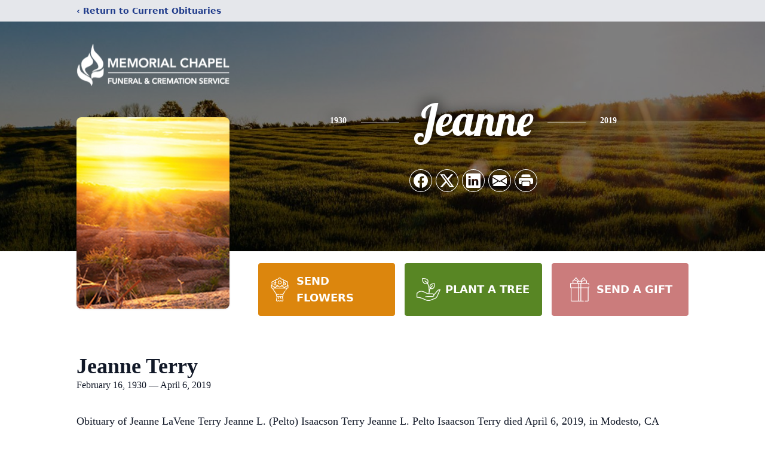

--- FILE ---
content_type: text/html; charset=utf-8
request_url: https://www.google.com/recaptcha/enterprise/anchor?ar=1&k=6LeUcdYhAAAAABngUzZvANA8Pi71xma10Ws73_jr&co=aHR0cHM6Ly93d3cubWVtb3JpYWxjaGFwZWwubmV0OjQ0Mw..&hl=en&type=image&v=PoyoqOPhxBO7pBk68S4YbpHZ&theme=light&size=invisible&badge=bottomright&anchor-ms=20000&execute-ms=30000&cb=jtgwe1rmcsmp
body_size: 48480
content:
<!DOCTYPE HTML><html dir="ltr" lang="en"><head><meta http-equiv="Content-Type" content="text/html; charset=UTF-8">
<meta http-equiv="X-UA-Compatible" content="IE=edge">
<title>reCAPTCHA</title>
<style type="text/css">
/* cyrillic-ext */
@font-face {
  font-family: 'Roboto';
  font-style: normal;
  font-weight: 400;
  font-stretch: 100%;
  src: url(//fonts.gstatic.com/s/roboto/v48/KFO7CnqEu92Fr1ME7kSn66aGLdTylUAMa3GUBHMdazTgWw.woff2) format('woff2');
  unicode-range: U+0460-052F, U+1C80-1C8A, U+20B4, U+2DE0-2DFF, U+A640-A69F, U+FE2E-FE2F;
}
/* cyrillic */
@font-face {
  font-family: 'Roboto';
  font-style: normal;
  font-weight: 400;
  font-stretch: 100%;
  src: url(//fonts.gstatic.com/s/roboto/v48/KFO7CnqEu92Fr1ME7kSn66aGLdTylUAMa3iUBHMdazTgWw.woff2) format('woff2');
  unicode-range: U+0301, U+0400-045F, U+0490-0491, U+04B0-04B1, U+2116;
}
/* greek-ext */
@font-face {
  font-family: 'Roboto';
  font-style: normal;
  font-weight: 400;
  font-stretch: 100%;
  src: url(//fonts.gstatic.com/s/roboto/v48/KFO7CnqEu92Fr1ME7kSn66aGLdTylUAMa3CUBHMdazTgWw.woff2) format('woff2');
  unicode-range: U+1F00-1FFF;
}
/* greek */
@font-face {
  font-family: 'Roboto';
  font-style: normal;
  font-weight: 400;
  font-stretch: 100%;
  src: url(//fonts.gstatic.com/s/roboto/v48/KFO7CnqEu92Fr1ME7kSn66aGLdTylUAMa3-UBHMdazTgWw.woff2) format('woff2');
  unicode-range: U+0370-0377, U+037A-037F, U+0384-038A, U+038C, U+038E-03A1, U+03A3-03FF;
}
/* math */
@font-face {
  font-family: 'Roboto';
  font-style: normal;
  font-weight: 400;
  font-stretch: 100%;
  src: url(//fonts.gstatic.com/s/roboto/v48/KFO7CnqEu92Fr1ME7kSn66aGLdTylUAMawCUBHMdazTgWw.woff2) format('woff2');
  unicode-range: U+0302-0303, U+0305, U+0307-0308, U+0310, U+0312, U+0315, U+031A, U+0326-0327, U+032C, U+032F-0330, U+0332-0333, U+0338, U+033A, U+0346, U+034D, U+0391-03A1, U+03A3-03A9, U+03B1-03C9, U+03D1, U+03D5-03D6, U+03F0-03F1, U+03F4-03F5, U+2016-2017, U+2034-2038, U+203C, U+2040, U+2043, U+2047, U+2050, U+2057, U+205F, U+2070-2071, U+2074-208E, U+2090-209C, U+20D0-20DC, U+20E1, U+20E5-20EF, U+2100-2112, U+2114-2115, U+2117-2121, U+2123-214F, U+2190, U+2192, U+2194-21AE, U+21B0-21E5, U+21F1-21F2, U+21F4-2211, U+2213-2214, U+2216-22FF, U+2308-230B, U+2310, U+2319, U+231C-2321, U+2336-237A, U+237C, U+2395, U+239B-23B7, U+23D0, U+23DC-23E1, U+2474-2475, U+25AF, U+25B3, U+25B7, U+25BD, U+25C1, U+25CA, U+25CC, U+25FB, U+266D-266F, U+27C0-27FF, U+2900-2AFF, U+2B0E-2B11, U+2B30-2B4C, U+2BFE, U+3030, U+FF5B, U+FF5D, U+1D400-1D7FF, U+1EE00-1EEFF;
}
/* symbols */
@font-face {
  font-family: 'Roboto';
  font-style: normal;
  font-weight: 400;
  font-stretch: 100%;
  src: url(//fonts.gstatic.com/s/roboto/v48/KFO7CnqEu92Fr1ME7kSn66aGLdTylUAMaxKUBHMdazTgWw.woff2) format('woff2');
  unicode-range: U+0001-000C, U+000E-001F, U+007F-009F, U+20DD-20E0, U+20E2-20E4, U+2150-218F, U+2190, U+2192, U+2194-2199, U+21AF, U+21E6-21F0, U+21F3, U+2218-2219, U+2299, U+22C4-22C6, U+2300-243F, U+2440-244A, U+2460-24FF, U+25A0-27BF, U+2800-28FF, U+2921-2922, U+2981, U+29BF, U+29EB, U+2B00-2BFF, U+4DC0-4DFF, U+FFF9-FFFB, U+10140-1018E, U+10190-1019C, U+101A0, U+101D0-101FD, U+102E0-102FB, U+10E60-10E7E, U+1D2C0-1D2D3, U+1D2E0-1D37F, U+1F000-1F0FF, U+1F100-1F1AD, U+1F1E6-1F1FF, U+1F30D-1F30F, U+1F315, U+1F31C, U+1F31E, U+1F320-1F32C, U+1F336, U+1F378, U+1F37D, U+1F382, U+1F393-1F39F, U+1F3A7-1F3A8, U+1F3AC-1F3AF, U+1F3C2, U+1F3C4-1F3C6, U+1F3CA-1F3CE, U+1F3D4-1F3E0, U+1F3ED, U+1F3F1-1F3F3, U+1F3F5-1F3F7, U+1F408, U+1F415, U+1F41F, U+1F426, U+1F43F, U+1F441-1F442, U+1F444, U+1F446-1F449, U+1F44C-1F44E, U+1F453, U+1F46A, U+1F47D, U+1F4A3, U+1F4B0, U+1F4B3, U+1F4B9, U+1F4BB, U+1F4BF, U+1F4C8-1F4CB, U+1F4D6, U+1F4DA, U+1F4DF, U+1F4E3-1F4E6, U+1F4EA-1F4ED, U+1F4F7, U+1F4F9-1F4FB, U+1F4FD-1F4FE, U+1F503, U+1F507-1F50B, U+1F50D, U+1F512-1F513, U+1F53E-1F54A, U+1F54F-1F5FA, U+1F610, U+1F650-1F67F, U+1F687, U+1F68D, U+1F691, U+1F694, U+1F698, U+1F6AD, U+1F6B2, U+1F6B9-1F6BA, U+1F6BC, U+1F6C6-1F6CF, U+1F6D3-1F6D7, U+1F6E0-1F6EA, U+1F6F0-1F6F3, U+1F6F7-1F6FC, U+1F700-1F7FF, U+1F800-1F80B, U+1F810-1F847, U+1F850-1F859, U+1F860-1F887, U+1F890-1F8AD, U+1F8B0-1F8BB, U+1F8C0-1F8C1, U+1F900-1F90B, U+1F93B, U+1F946, U+1F984, U+1F996, U+1F9E9, U+1FA00-1FA6F, U+1FA70-1FA7C, U+1FA80-1FA89, U+1FA8F-1FAC6, U+1FACE-1FADC, U+1FADF-1FAE9, U+1FAF0-1FAF8, U+1FB00-1FBFF;
}
/* vietnamese */
@font-face {
  font-family: 'Roboto';
  font-style: normal;
  font-weight: 400;
  font-stretch: 100%;
  src: url(//fonts.gstatic.com/s/roboto/v48/KFO7CnqEu92Fr1ME7kSn66aGLdTylUAMa3OUBHMdazTgWw.woff2) format('woff2');
  unicode-range: U+0102-0103, U+0110-0111, U+0128-0129, U+0168-0169, U+01A0-01A1, U+01AF-01B0, U+0300-0301, U+0303-0304, U+0308-0309, U+0323, U+0329, U+1EA0-1EF9, U+20AB;
}
/* latin-ext */
@font-face {
  font-family: 'Roboto';
  font-style: normal;
  font-weight: 400;
  font-stretch: 100%;
  src: url(//fonts.gstatic.com/s/roboto/v48/KFO7CnqEu92Fr1ME7kSn66aGLdTylUAMa3KUBHMdazTgWw.woff2) format('woff2');
  unicode-range: U+0100-02BA, U+02BD-02C5, U+02C7-02CC, U+02CE-02D7, U+02DD-02FF, U+0304, U+0308, U+0329, U+1D00-1DBF, U+1E00-1E9F, U+1EF2-1EFF, U+2020, U+20A0-20AB, U+20AD-20C0, U+2113, U+2C60-2C7F, U+A720-A7FF;
}
/* latin */
@font-face {
  font-family: 'Roboto';
  font-style: normal;
  font-weight: 400;
  font-stretch: 100%;
  src: url(//fonts.gstatic.com/s/roboto/v48/KFO7CnqEu92Fr1ME7kSn66aGLdTylUAMa3yUBHMdazQ.woff2) format('woff2');
  unicode-range: U+0000-00FF, U+0131, U+0152-0153, U+02BB-02BC, U+02C6, U+02DA, U+02DC, U+0304, U+0308, U+0329, U+2000-206F, U+20AC, U+2122, U+2191, U+2193, U+2212, U+2215, U+FEFF, U+FFFD;
}
/* cyrillic-ext */
@font-face {
  font-family: 'Roboto';
  font-style: normal;
  font-weight: 500;
  font-stretch: 100%;
  src: url(//fonts.gstatic.com/s/roboto/v48/KFO7CnqEu92Fr1ME7kSn66aGLdTylUAMa3GUBHMdazTgWw.woff2) format('woff2');
  unicode-range: U+0460-052F, U+1C80-1C8A, U+20B4, U+2DE0-2DFF, U+A640-A69F, U+FE2E-FE2F;
}
/* cyrillic */
@font-face {
  font-family: 'Roboto';
  font-style: normal;
  font-weight: 500;
  font-stretch: 100%;
  src: url(//fonts.gstatic.com/s/roboto/v48/KFO7CnqEu92Fr1ME7kSn66aGLdTylUAMa3iUBHMdazTgWw.woff2) format('woff2');
  unicode-range: U+0301, U+0400-045F, U+0490-0491, U+04B0-04B1, U+2116;
}
/* greek-ext */
@font-face {
  font-family: 'Roboto';
  font-style: normal;
  font-weight: 500;
  font-stretch: 100%;
  src: url(//fonts.gstatic.com/s/roboto/v48/KFO7CnqEu92Fr1ME7kSn66aGLdTylUAMa3CUBHMdazTgWw.woff2) format('woff2');
  unicode-range: U+1F00-1FFF;
}
/* greek */
@font-face {
  font-family: 'Roboto';
  font-style: normal;
  font-weight: 500;
  font-stretch: 100%;
  src: url(//fonts.gstatic.com/s/roboto/v48/KFO7CnqEu92Fr1ME7kSn66aGLdTylUAMa3-UBHMdazTgWw.woff2) format('woff2');
  unicode-range: U+0370-0377, U+037A-037F, U+0384-038A, U+038C, U+038E-03A1, U+03A3-03FF;
}
/* math */
@font-face {
  font-family: 'Roboto';
  font-style: normal;
  font-weight: 500;
  font-stretch: 100%;
  src: url(//fonts.gstatic.com/s/roboto/v48/KFO7CnqEu92Fr1ME7kSn66aGLdTylUAMawCUBHMdazTgWw.woff2) format('woff2');
  unicode-range: U+0302-0303, U+0305, U+0307-0308, U+0310, U+0312, U+0315, U+031A, U+0326-0327, U+032C, U+032F-0330, U+0332-0333, U+0338, U+033A, U+0346, U+034D, U+0391-03A1, U+03A3-03A9, U+03B1-03C9, U+03D1, U+03D5-03D6, U+03F0-03F1, U+03F4-03F5, U+2016-2017, U+2034-2038, U+203C, U+2040, U+2043, U+2047, U+2050, U+2057, U+205F, U+2070-2071, U+2074-208E, U+2090-209C, U+20D0-20DC, U+20E1, U+20E5-20EF, U+2100-2112, U+2114-2115, U+2117-2121, U+2123-214F, U+2190, U+2192, U+2194-21AE, U+21B0-21E5, U+21F1-21F2, U+21F4-2211, U+2213-2214, U+2216-22FF, U+2308-230B, U+2310, U+2319, U+231C-2321, U+2336-237A, U+237C, U+2395, U+239B-23B7, U+23D0, U+23DC-23E1, U+2474-2475, U+25AF, U+25B3, U+25B7, U+25BD, U+25C1, U+25CA, U+25CC, U+25FB, U+266D-266F, U+27C0-27FF, U+2900-2AFF, U+2B0E-2B11, U+2B30-2B4C, U+2BFE, U+3030, U+FF5B, U+FF5D, U+1D400-1D7FF, U+1EE00-1EEFF;
}
/* symbols */
@font-face {
  font-family: 'Roboto';
  font-style: normal;
  font-weight: 500;
  font-stretch: 100%;
  src: url(//fonts.gstatic.com/s/roboto/v48/KFO7CnqEu92Fr1ME7kSn66aGLdTylUAMaxKUBHMdazTgWw.woff2) format('woff2');
  unicode-range: U+0001-000C, U+000E-001F, U+007F-009F, U+20DD-20E0, U+20E2-20E4, U+2150-218F, U+2190, U+2192, U+2194-2199, U+21AF, U+21E6-21F0, U+21F3, U+2218-2219, U+2299, U+22C4-22C6, U+2300-243F, U+2440-244A, U+2460-24FF, U+25A0-27BF, U+2800-28FF, U+2921-2922, U+2981, U+29BF, U+29EB, U+2B00-2BFF, U+4DC0-4DFF, U+FFF9-FFFB, U+10140-1018E, U+10190-1019C, U+101A0, U+101D0-101FD, U+102E0-102FB, U+10E60-10E7E, U+1D2C0-1D2D3, U+1D2E0-1D37F, U+1F000-1F0FF, U+1F100-1F1AD, U+1F1E6-1F1FF, U+1F30D-1F30F, U+1F315, U+1F31C, U+1F31E, U+1F320-1F32C, U+1F336, U+1F378, U+1F37D, U+1F382, U+1F393-1F39F, U+1F3A7-1F3A8, U+1F3AC-1F3AF, U+1F3C2, U+1F3C4-1F3C6, U+1F3CA-1F3CE, U+1F3D4-1F3E0, U+1F3ED, U+1F3F1-1F3F3, U+1F3F5-1F3F7, U+1F408, U+1F415, U+1F41F, U+1F426, U+1F43F, U+1F441-1F442, U+1F444, U+1F446-1F449, U+1F44C-1F44E, U+1F453, U+1F46A, U+1F47D, U+1F4A3, U+1F4B0, U+1F4B3, U+1F4B9, U+1F4BB, U+1F4BF, U+1F4C8-1F4CB, U+1F4D6, U+1F4DA, U+1F4DF, U+1F4E3-1F4E6, U+1F4EA-1F4ED, U+1F4F7, U+1F4F9-1F4FB, U+1F4FD-1F4FE, U+1F503, U+1F507-1F50B, U+1F50D, U+1F512-1F513, U+1F53E-1F54A, U+1F54F-1F5FA, U+1F610, U+1F650-1F67F, U+1F687, U+1F68D, U+1F691, U+1F694, U+1F698, U+1F6AD, U+1F6B2, U+1F6B9-1F6BA, U+1F6BC, U+1F6C6-1F6CF, U+1F6D3-1F6D7, U+1F6E0-1F6EA, U+1F6F0-1F6F3, U+1F6F7-1F6FC, U+1F700-1F7FF, U+1F800-1F80B, U+1F810-1F847, U+1F850-1F859, U+1F860-1F887, U+1F890-1F8AD, U+1F8B0-1F8BB, U+1F8C0-1F8C1, U+1F900-1F90B, U+1F93B, U+1F946, U+1F984, U+1F996, U+1F9E9, U+1FA00-1FA6F, U+1FA70-1FA7C, U+1FA80-1FA89, U+1FA8F-1FAC6, U+1FACE-1FADC, U+1FADF-1FAE9, U+1FAF0-1FAF8, U+1FB00-1FBFF;
}
/* vietnamese */
@font-face {
  font-family: 'Roboto';
  font-style: normal;
  font-weight: 500;
  font-stretch: 100%;
  src: url(//fonts.gstatic.com/s/roboto/v48/KFO7CnqEu92Fr1ME7kSn66aGLdTylUAMa3OUBHMdazTgWw.woff2) format('woff2');
  unicode-range: U+0102-0103, U+0110-0111, U+0128-0129, U+0168-0169, U+01A0-01A1, U+01AF-01B0, U+0300-0301, U+0303-0304, U+0308-0309, U+0323, U+0329, U+1EA0-1EF9, U+20AB;
}
/* latin-ext */
@font-face {
  font-family: 'Roboto';
  font-style: normal;
  font-weight: 500;
  font-stretch: 100%;
  src: url(//fonts.gstatic.com/s/roboto/v48/KFO7CnqEu92Fr1ME7kSn66aGLdTylUAMa3KUBHMdazTgWw.woff2) format('woff2');
  unicode-range: U+0100-02BA, U+02BD-02C5, U+02C7-02CC, U+02CE-02D7, U+02DD-02FF, U+0304, U+0308, U+0329, U+1D00-1DBF, U+1E00-1E9F, U+1EF2-1EFF, U+2020, U+20A0-20AB, U+20AD-20C0, U+2113, U+2C60-2C7F, U+A720-A7FF;
}
/* latin */
@font-face {
  font-family: 'Roboto';
  font-style: normal;
  font-weight: 500;
  font-stretch: 100%;
  src: url(//fonts.gstatic.com/s/roboto/v48/KFO7CnqEu92Fr1ME7kSn66aGLdTylUAMa3yUBHMdazQ.woff2) format('woff2');
  unicode-range: U+0000-00FF, U+0131, U+0152-0153, U+02BB-02BC, U+02C6, U+02DA, U+02DC, U+0304, U+0308, U+0329, U+2000-206F, U+20AC, U+2122, U+2191, U+2193, U+2212, U+2215, U+FEFF, U+FFFD;
}
/* cyrillic-ext */
@font-face {
  font-family: 'Roboto';
  font-style: normal;
  font-weight: 900;
  font-stretch: 100%;
  src: url(//fonts.gstatic.com/s/roboto/v48/KFO7CnqEu92Fr1ME7kSn66aGLdTylUAMa3GUBHMdazTgWw.woff2) format('woff2');
  unicode-range: U+0460-052F, U+1C80-1C8A, U+20B4, U+2DE0-2DFF, U+A640-A69F, U+FE2E-FE2F;
}
/* cyrillic */
@font-face {
  font-family: 'Roboto';
  font-style: normal;
  font-weight: 900;
  font-stretch: 100%;
  src: url(//fonts.gstatic.com/s/roboto/v48/KFO7CnqEu92Fr1ME7kSn66aGLdTylUAMa3iUBHMdazTgWw.woff2) format('woff2');
  unicode-range: U+0301, U+0400-045F, U+0490-0491, U+04B0-04B1, U+2116;
}
/* greek-ext */
@font-face {
  font-family: 'Roboto';
  font-style: normal;
  font-weight: 900;
  font-stretch: 100%;
  src: url(//fonts.gstatic.com/s/roboto/v48/KFO7CnqEu92Fr1ME7kSn66aGLdTylUAMa3CUBHMdazTgWw.woff2) format('woff2');
  unicode-range: U+1F00-1FFF;
}
/* greek */
@font-face {
  font-family: 'Roboto';
  font-style: normal;
  font-weight: 900;
  font-stretch: 100%;
  src: url(//fonts.gstatic.com/s/roboto/v48/KFO7CnqEu92Fr1ME7kSn66aGLdTylUAMa3-UBHMdazTgWw.woff2) format('woff2');
  unicode-range: U+0370-0377, U+037A-037F, U+0384-038A, U+038C, U+038E-03A1, U+03A3-03FF;
}
/* math */
@font-face {
  font-family: 'Roboto';
  font-style: normal;
  font-weight: 900;
  font-stretch: 100%;
  src: url(//fonts.gstatic.com/s/roboto/v48/KFO7CnqEu92Fr1ME7kSn66aGLdTylUAMawCUBHMdazTgWw.woff2) format('woff2');
  unicode-range: U+0302-0303, U+0305, U+0307-0308, U+0310, U+0312, U+0315, U+031A, U+0326-0327, U+032C, U+032F-0330, U+0332-0333, U+0338, U+033A, U+0346, U+034D, U+0391-03A1, U+03A3-03A9, U+03B1-03C9, U+03D1, U+03D5-03D6, U+03F0-03F1, U+03F4-03F5, U+2016-2017, U+2034-2038, U+203C, U+2040, U+2043, U+2047, U+2050, U+2057, U+205F, U+2070-2071, U+2074-208E, U+2090-209C, U+20D0-20DC, U+20E1, U+20E5-20EF, U+2100-2112, U+2114-2115, U+2117-2121, U+2123-214F, U+2190, U+2192, U+2194-21AE, U+21B0-21E5, U+21F1-21F2, U+21F4-2211, U+2213-2214, U+2216-22FF, U+2308-230B, U+2310, U+2319, U+231C-2321, U+2336-237A, U+237C, U+2395, U+239B-23B7, U+23D0, U+23DC-23E1, U+2474-2475, U+25AF, U+25B3, U+25B7, U+25BD, U+25C1, U+25CA, U+25CC, U+25FB, U+266D-266F, U+27C0-27FF, U+2900-2AFF, U+2B0E-2B11, U+2B30-2B4C, U+2BFE, U+3030, U+FF5B, U+FF5D, U+1D400-1D7FF, U+1EE00-1EEFF;
}
/* symbols */
@font-face {
  font-family: 'Roboto';
  font-style: normal;
  font-weight: 900;
  font-stretch: 100%;
  src: url(//fonts.gstatic.com/s/roboto/v48/KFO7CnqEu92Fr1ME7kSn66aGLdTylUAMaxKUBHMdazTgWw.woff2) format('woff2');
  unicode-range: U+0001-000C, U+000E-001F, U+007F-009F, U+20DD-20E0, U+20E2-20E4, U+2150-218F, U+2190, U+2192, U+2194-2199, U+21AF, U+21E6-21F0, U+21F3, U+2218-2219, U+2299, U+22C4-22C6, U+2300-243F, U+2440-244A, U+2460-24FF, U+25A0-27BF, U+2800-28FF, U+2921-2922, U+2981, U+29BF, U+29EB, U+2B00-2BFF, U+4DC0-4DFF, U+FFF9-FFFB, U+10140-1018E, U+10190-1019C, U+101A0, U+101D0-101FD, U+102E0-102FB, U+10E60-10E7E, U+1D2C0-1D2D3, U+1D2E0-1D37F, U+1F000-1F0FF, U+1F100-1F1AD, U+1F1E6-1F1FF, U+1F30D-1F30F, U+1F315, U+1F31C, U+1F31E, U+1F320-1F32C, U+1F336, U+1F378, U+1F37D, U+1F382, U+1F393-1F39F, U+1F3A7-1F3A8, U+1F3AC-1F3AF, U+1F3C2, U+1F3C4-1F3C6, U+1F3CA-1F3CE, U+1F3D4-1F3E0, U+1F3ED, U+1F3F1-1F3F3, U+1F3F5-1F3F7, U+1F408, U+1F415, U+1F41F, U+1F426, U+1F43F, U+1F441-1F442, U+1F444, U+1F446-1F449, U+1F44C-1F44E, U+1F453, U+1F46A, U+1F47D, U+1F4A3, U+1F4B0, U+1F4B3, U+1F4B9, U+1F4BB, U+1F4BF, U+1F4C8-1F4CB, U+1F4D6, U+1F4DA, U+1F4DF, U+1F4E3-1F4E6, U+1F4EA-1F4ED, U+1F4F7, U+1F4F9-1F4FB, U+1F4FD-1F4FE, U+1F503, U+1F507-1F50B, U+1F50D, U+1F512-1F513, U+1F53E-1F54A, U+1F54F-1F5FA, U+1F610, U+1F650-1F67F, U+1F687, U+1F68D, U+1F691, U+1F694, U+1F698, U+1F6AD, U+1F6B2, U+1F6B9-1F6BA, U+1F6BC, U+1F6C6-1F6CF, U+1F6D3-1F6D7, U+1F6E0-1F6EA, U+1F6F0-1F6F3, U+1F6F7-1F6FC, U+1F700-1F7FF, U+1F800-1F80B, U+1F810-1F847, U+1F850-1F859, U+1F860-1F887, U+1F890-1F8AD, U+1F8B0-1F8BB, U+1F8C0-1F8C1, U+1F900-1F90B, U+1F93B, U+1F946, U+1F984, U+1F996, U+1F9E9, U+1FA00-1FA6F, U+1FA70-1FA7C, U+1FA80-1FA89, U+1FA8F-1FAC6, U+1FACE-1FADC, U+1FADF-1FAE9, U+1FAF0-1FAF8, U+1FB00-1FBFF;
}
/* vietnamese */
@font-face {
  font-family: 'Roboto';
  font-style: normal;
  font-weight: 900;
  font-stretch: 100%;
  src: url(//fonts.gstatic.com/s/roboto/v48/KFO7CnqEu92Fr1ME7kSn66aGLdTylUAMa3OUBHMdazTgWw.woff2) format('woff2');
  unicode-range: U+0102-0103, U+0110-0111, U+0128-0129, U+0168-0169, U+01A0-01A1, U+01AF-01B0, U+0300-0301, U+0303-0304, U+0308-0309, U+0323, U+0329, U+1EA0-1EF9, U+20AB;
}
/* latin-ext */
@font-face {
  font-family: 'Roboto';
  font-style: normal;
  font-weight: 900;
  font-stretch: 100%;
  src: url(//fonts.gstatic.com/s/roboto/v48/KFO7CnqEu92Fr1ME7kSn66aGLdTylUAMa3KUBHMdazTgWw.woff2) format('woff2');
  unicode-range: U+0100-02BA, U+02BD-02C5, U+02C7-02CC, U+02CE-02D7, U+02DD-02FF, U+0304, U+0308, U+0329, U+1D00-1DBF, U+1E00-1E9F, U+1EF2-1EFF, U+2020, U+20A0-20AB, U+20AD-20C0, U+2113, U+2C60-2C7F, U+A720-A7FF;
}
/* latin */
@font-face {
  font-family: 'Roboto';
  font-style: normal;
  font-weight: 900;
  font-stretch: 100%;
  src: url(//fonts.gstatic.com/s/roboto/v48/KFO7CnqEu92Fr1ME7kSn66aGLdTylUAMa3yUBHMdazQ.woff2) format('woff2');
  unicode-range: U+0000-00FF, U+0131, U+0152-0153, U+02BB-02BC, U+02C6, U+02DA, U+02DC, U+0304, U+0308, U+0329, U+2000-206F, U+20AC, U+2122, U+2191, U+2193, U+2212, U+2215, U+FEFF, U+FFFD;
}

</style>
<link rel="stylesheet" type="text/css" href="https://www.gstatic.com/recaptcha/releases/PoyoqOPhxBO7pBk68S4YbpHZ/styles__ltr.css">
<script nonce="_4x4DsS4-XCsu5Yd_8Wa1A" type="text/javascript">window['__recaptcha_api'] = 'https://www.google.com/recaptcha/enterprise/';</script>
<script type="text/javascript" src="https://www.gstatic.com/recaptcha/releases/PoyoqOPhxBO7pBk68S4YbpHZ/recaptcha__en.js" nonce="_4x4DsS4-XCsu5Yd_8Wa1A">
      
    </script></head>
<body><div id="rc-anchor-alert" class="rc-anchor-alert"></div>
<input type="hidden" id="recaptcha-token" value="[base64]">
<script type="text/javascript" nonce="_4x4DsS4-XCsu5Yd_8Wa1A">
      recaptcha.anchor.Main.init("[\x22ainput\x22,[\x22bgdata\x22,\x22\x22,\[base64]/[base64]/[base64]/[base64]/[base64]/UltsKytdPUU6KEU8MjA0OD9SW2wrK109RT4+NnwxOTI6KChFJjY0NTEyKT09NTUyOTYmJk0rMTxjLmxlbmd0aCYmKGMuY2hhckNvZGVBdChNKzEpJjY0NTEyKT09NTYzMjA/[base64]/[base64]/[base64]/[base64]/[base64]/[base64]/[base64]\x22,\[base64]\\u003d\x22,\x22w6HCkmvDgMOpe8K5wqV1wqnDn8Kfwrcrwp/Cn8KZw7hAw5hTwrLDiMOQw7HCpyLDlyzCv8OmfQPCqMKdBMOfwoXColjDgsKGw5JdfsKiw7EZMcOHa8KrwrIsM8KAw6XDhcOuVBHCnG/DsXwywrUAbVV+JRXDt2PCs8OLFT9Bw4cowo17w5fDtcKkw5k/FsKYw7pHwroHwrnCmRHDu33CgsKmw6XDv2HCusOawp7Cmi3ChsOjeMKSLw7CvSTCkVfDlsOmNFR8wr/DqcO6w5tSSAN4wqfDq3fDusKXZTTCg8OYw7DCtsKSwqXCnsKrwosGwrvCrGLCiD3CrWPDicK+ODHDpsK9CsO8dMOgG117w4LCnXDDnhMBw7rCnMOmwpVxCcK8LyVhHMK8w6QKwqfClsOfJsKXcRtBwr/Du1rDsEo4ITnDjMOIwpxxw4Bcwo/CkmnCucOdS8OSwq4CHMOnDMKUw5TDpWEDKsODQ3nCnhHDpQEkXMOiw6XDsn8iUsK0wr9AEsOMXBjCs8KqIsKna8OeCyjCkcODC8OsJ20QaFvDpsKML8K6wrlpA2BCw5UNf8Kdw7/DpcOiHMKdwqZ+U0/DonLCmUtdIsKkMcOdw4TDhDvDpsK2EcOACHHCrcODCXo+eDDCoxXCisOgw5rDkzbDl0phw4x6Whg9Amd4acK7wqfDgA/CggfDpMOGw6cFwoBvwp4mT8K7YcOiw49/DTIpfF7DiW4FbsOpwpxDwr/Cl8OdSsKdwqbCmcORwoPCosO1PsKJwqJQTMOJwrrCnsOwwrDDjsO3w6s2NsKqbsOEw7PDm8KPw5l7wrjDgMO7YhQ8Ez9Yw7Z/dkYNw7ghw50US1bCpsKzw7JnwqVBSgDCtsOAQzbCgwIKwoHCvsK7fRXDmToAwqDDu8K5w4zDnsKmwo8CwqJDBkQqOcOmw7vDgi7Cj2NsZzPDqsOMfsOCwr7Dq8Kuw7TCqMKNw7LCiQBVwoFGD8KQYMOEw5fCoWAFwq8DdsK0J8O6w6vDmMOawqN3J8KHwqs/PcKuVRlEw4DCkcOzwpHDmgEDV1tNXcK2wozDljhCw7M/ecO2wqtLUsKxw7nDnExWwokuwoZjwo4CwpHCtE/CtMK6HgvChmvDq8ORHETCvMK+WQ3CusOic0AWw5/CvEDDocOea8K2Xx/Ci8KJw7/DvsK7wpLDpFQjc2ZSZcK8CFlqwrt9csOhwrd/J35lw5vCqSUlOTBJw7LDnsO/[base64]/UmpKwo3DjhnDiMK3w7l4w6bCkWgDwrAqw5NWX17Dh8OZIcOMwrvCsMKIf8OLUMOpNgVAGQNOAB58wpzCnkzCtXYjCD/DjMKuZEzDtMKZRkLCpjoPW8KgWQ3DosKnwoTDlHsVZMKHOcObwrUjwp/CmMOcTBQWwoPCl8KzwoYsbADCvcKNw6Zvw4vCisOQdcO4ZQxgwpDCpcO+w4RWwqPCtEjDtRw1RcK2wqE7Ak8qMsKmdsO0wq3Dt8Kpw63DlMKDw61Pwp/Cq8O2MsOjJcOtVzbCssOHwphEwpUhwqlHbxLCuw/CgAxOE8O6TE7DiMKCA8KIQ1XDh8OMRsODblXDlsOUTTbCozrDmMOaPMKKaxnDqsKQflU8cGhxc8OYYi1Pw7QPecKZw64Ywo/CvnlOwrvCisK2woPDocK0FsKRbXo8JEoaeT3DlsO+NV5eKcKFb3zChMKUw6DDpS5KwrjCp8KqRiFdwoQfNMKKTcKbRRbCgsKUwr87JXfDhcKNFcKTw5F5wrvDixTDvz/DtRx1wqA4w7/DjMOqwpNJNnvDqcKfwoLDkhQowrnDocKhXsKdw4TDqE/[base64]/CgHrDowzCu0hmw6d4Sws0JMKTcMKQGR1XBDl1IcOJwp/[base64]/CmxbDkcOcw4zCqcOJwrPDggfCskw6Z8OKwrTCv8OoUsKSw5V8wqzDjsK/wpF7wrw4w4p+BsORwrBVdMO3wrMww5xqQ8KDw6Vpw57DtGpZw4fDl8OzazHClWBlEz7Cn8OvJ8O1w6LCqsOKwqEeBSHDusO3w63Cr8KOQ8K7F2LCvVNLw4Fiw4zDlcKWwqfCocKEdcKMw6d9wpAiwobCrMOwf0pzaC1Cw4xSwrwYwqPChcOYw4/CnyrDmjTCsMKcCRrCpcOQS8OXXsKUa8KQXw/DmsOrwqc5wrXCp2FQGT3CgsKCw5EFaMK3SGbCphrDp18zw4F7USYXwrQ3Z8OtP33ClwnClsK7w4d/wrcrwqfDu3bDtcOywqBgwrAMwq1Dwr0XfSrCgMK4woUrGsK3S8OJwq9idj5YNUsDIMKOw5MOw5zCnX5PwqbDpmggfcKwBcKIbcOFUMO3w68WOcO6w4I5wq/DiSdjwoBkFMKSw5EVfAlkw70TFkLDsm1wwpB3B8O+w5TCjMOFFWdZw4xbSmXDvQ7Di8KswoUTwrZcwo3DrgfCucOmwqDDj8OHUjAHwqvChEfCtMOrQjLDvsOUMsKvwqTCgCLCocOmCcO/IljDmHZuwq7DjcKQCcO4w7XCrMO7w7vDrRQXw6LChSQPwplRw7RRwoLCp8KoNGzDpwttUSZUfylzIsOtwrwuBcOkw4Jlw7bDusK3EsOSwq1rETo0w45qEyxlw7gcNMOOASk/wpXDs8KwwpMcVMOrecOQwoLCncKewodYw7HDgMKoLsOlwq7DqEXCmSdMXsKYNzrCvWbCtR0LaEvCksKbwoUWw6hUecKebXXChsKpw6PDl8OsB2TDpcORwp92woFwMncxGsO/VSdPwo3DusOTYDEsRlhXLcOFSsOQPATCtjoTe8K/HsOHSlUmw4zDhsKRScO8w61bUmLDuH9hQxXDpsOJw47DhjrCgSHDkUXChsOREAtQcsK/ST1BwpwZwqHClcOhIcKRGsKcOC1+w7HCuFEqIMKaw5bCtsKDM8KLw7rCkMOLSV8rCsOzRcOUwonCvVTDgcOyaEHCkcK5UwHDosKYFw5iw4d2woMDw4XColnDiMKjw5cudcKUDsOpI8OIHsOSQsOGOMKNB8Kqwog/woIgwrhHwqtyY8K/c23Cm8KFSwg6ch8oMcO7YsK3BsK8wpFVHjLCtGjCl1rDl8Okw5MgQRHDgcK6wrnCucKVwo7CgsOdwr1deMKAMzInwpDCs8OOfQ3CvHF0dsK0BVrDosOVwq5OD8OhwoFCw5zDhsOZFBd3w6TDpcK4G0s2w5HDginDi1HDqcOrC8OwJAQdw4DDlj/DriPDmBNuw7RbHsOzwp3DoTtPwoBPwpUCZcO2wqwsHhfDmTHDjMOnwpdZMcKIw4JDw6VEwqxiw7AIwpI2w4DCs8OJCkbCk0p4w7JqwprDoEbCjWR/w7xnwqN7w7JxwpPDoCUBWsK3WMO6w6jCp8OpwrdOwqfDvsOOwrTDvXgKwrgsw6bDpi/CtGnDimXCqX3ChcOaw7nDh8Ogc31awqoVworDq3fCpsKmwpXDuR1XA17DvcOmX2sEB8KDRSkQwpnDhxLCn8KdN0zCoMOhIMOcw5PClcORw7jDk8K8w6jChUtFw7gYIMKrw643wpxTwrnClgXDpcO1di/CiMOOL0DDmsKOUSN9SsO0acKxwpPCjMOAw6jDh2pJLADDr8O6w6Biwp3Do1fCoMOuw6zDocKtwq4Pw7vDvMK6XDjDvyp1IRXDmCR+w4R/JQ7DpT3CgsOtYwXDncOewqk8ITx7KMOVKsK0w5DDl8KSwp7CmUUcFmHCj8O6BsOfwohbOHPCqcKBwrnDkwUufg7DocKaa8OYw4nDjgpuwrsfwrDCpsO8KcOCw7/DmHbCrxM5w5LDrRR1wrfDlcOvwrrClsKUYcObwofDmUHCkkvCnUFgw5/ClFrCucKTNFQpbMOcw5jDvAxtZh/DtsOHCsKqw7zDkRTDlcKyBsOnOGAPZcOVVsOgTgIeYsOIAMK+wpvCtsKCwrjDhSxqw7l/w4/DoMOVAMK/fcKFCcOiJ8O0JMKuw7PDunrCqW3DqFJWAsKKw63CsMO5wrnDlsKbfMOCwr7Dj008GyvCmybDnRZIBsOQw67Dti3DsmszEMK1wrphwrpKYSbCrQgGdcKcwp/Cp8Oqw4MAV8KVGsK6w5h0woAHwo3CncKAwo8he1PCo8KEwqgNwoE+EcOjXMKZw7rDuksHUcOHHcO3w5HCm8OHUi0zw4XCnDnDtDLDjQx5EUohETvDgsO0GVYoworCtBzDnE3CnsKDwq7DisKBWDfCtSvClCJvSG3CvF/CmxDCpcOoFArDisKTw6fDtVJew6d6w4DCqDrClcORHMOFw7DDlsK0wrjCkiElw6bDqiF/w4bDrMOwwq/Cm11AwpbCgVzCh8K9DsKewr/CvRI5woB+JUbDhsKPw70KwrFYAFtzw67DiU14wr9lwpLDugQxYxVtw6caw43CkXgew6hZw7bDgFHDm8OZH8O5w4vDjcK/fMOdw4c0a8O6wpITw7Maw5fCkMOrGnVuwpXDi8OVw4U/w6/[base64]/CjFrCqRYSXcOIMcOIwrHDkxLDosKjwobCpsK2wqUJJzjClsKZF284cMKqwrIPw743worCuhJkwrY/wo/[base64]/w7TDmcOKaWnCmcOFw58HQ3PCh8KwwrRtwpTCiE5ET3/DlHLCv8ORRQvCicKED2l0IMKqPsKmIcOnwqkpw6/DnRhwIsKtM8OJAcKgMcO+QDLCkFTCvhfDosKOOcKJAMK2w6dne8KCb8Oxwr0gwp0dNFoPZsOOdynCuMK9wrTDuMKJw5bCu8OrCcK0ZMOMNMOpF8OIwqh0wpTCmmzCnnl0R1PCj8KGR2fDii0JQEfCkXQdwphPDMKHWhPDviZfw6IZwqTCtULDqsOhw4slw78jwppeSW/DmsKVwothBld/w4TCrjHClcOqL8OtWsOswp3Ck09fGg05UTTCiQTDuSbDtRfDt1E9QSk8acOYFjPCnUPCimzDpMK2wofDoMO8DMKHw6cReMOoE8OewrvCqE3CpT1pNMKkwrs6BCZEBk5RDcO7TjfDr8KUw6Jkw79Lw6AcPxXDqnjCl8OJw53DqgU2w5HDiUdFw67CjEfDkSl9OR/CjsOVw7fCjsKywrxyw5/DqR3Cr8OGw57CsFnCrjDChMOMYDNDFsOUwpp1wqnDq2FVw7V2wqZnFcOmw4Q9ZwzCrsK+woptwoM+ZMOxEcKCwq9pwpcbw4d2w5rClwTDlcOnSDTDkAhRwr7DvsOOw7wnVzDCk8OZw4tQwrhLbAHCp21vw5DCv0glwrIaw4rCmD/DocK2XTMtwrkcwoQ2YcKVw6MGw4/DisKHUzQwXRkxaA0TFD3DgcObY115w4vDh8Ozw63Dj8OKw7w5w77CncOFwrXDnMOvJmdvw7VLWsOWw43DuD7DpcOmw4J6wp4jOcOrFsKUTEPDuMKvwrPDgEopTTg9w6UcTsK0w6DCjMOpeE5Xw6kUJMOhcl7Cv8KRwpVzEsOLal/[base64]/DtsO+DcKVHsOsw5nCmzLCh8Kfw7VNO3tmwoHDnMOgK8OWJcKIB8OswrAnKh0CU1wfb1zDhVLDtUnCq8OYwrfCgWTCgcOmSsKDJMO7bWxYwrJWQwwNwpI+wpvCtcOUwqAoR0LDscOIwr/Csn/CtMOJw7tzO8OOwqNvWsOxY2TDuhNIwpUmQwbDq33Cj1/CqMObCcKpM0HDmcOnwoPDsElpw4bCksOBw4LCuMOmQsKcJ1lVGsKkw6dtHDbCvHnCrFLDtcOEGlw/wrV4UTdcdsKmwqXCs8Oea2vDlQIOXBg2HGbDh3wvLyTDmG3DrRhTAk/[base64]/CoGnDvcKoS8OpMQUMw7JRHHzChcKAHcKew4RvwoU2w65ewpLDksKIwpzDnHQSc1PDkMOgw6LDg8KAwrnDtAJJwrx5w5XDuVPCqcO/[base64]/DiXfDjcKuB8O2w4DDjnkhbjDCmjBDVGDDmnlEw7YJa8OKwo1oa8KfwokewrYNA8O+L8Ovw7jCvMKvwrASPFfDlEPCiUUEWEARw4QLwpDDssK/wqcqMMKIw6XCii/[base64]/Cm8KOLMKYw4XCpy7CpMOFw6HCnMKRfwFMaMK0w4wwwr7Cu8OxwqnCqRnCjcKOwrgOKcOHwr16Q8Kqwo9acsKcD8KbwoVdGMOuYcOgwr/DjWMMw7JBwoM0wpUNA8Kjw5NJw7spw61swpHCiMOgw7x2FCjDhcK/woAvZMKsw6A5woUgw7nCkErCgG1bw4jDj8O3w4Q8w64BB8OBWMKew4fDrw/[base64]/[base64]/CicK1wo7DtsKkUMOBwpIsw53Cs8OCwpxwwqXDtcKDM8Kbw5M2e8K/Tl9Ew5XCoMKPwpkoKlfDrE/CqQ9JJxEGwpPDhsOkwonCicOpdcKAw5rDjmw3NsK6w6hjwoPCn8KEKRHCu8KqwqrChSshw7LChEUuwoo1OsO5w70OB8OdbMKcMcOODMONw4LDrT/[base64]/fsKFwrHCnkTDpcOIESzCkwXDrcO8KcOsd8OLwozDo8KMD8OkwqfCh8KEw5/[base64]/CmsOvUx9rEj7CkkACwowKbSzCmsK9QCISPMKyw6hew4jClEPDr8KFw4Bdw6bDpMOywrxZCcORwqxhw6nDt8OrUX3CnSnDlsOYwrNkdjDChcOmGz/Dm8OeRcK+bD4XccKhwpbDkMKiN1PDkMOgwrwCfG/DqcOGFy3CjMKfVDvDscKBwoZwwp7DkVXDthZEw6kUC8O0w6Zjw6FkMMOdQ1ETQm00aMO0Y0w9eMOJw60QYhXDuFzCnSFYYgMcw7TClMKfTcKFw6ZZHsK9wrNydRPCpW3CsHVjwrltw6TCri7ChMKuw5PDvQLCp2/CjAUac8OpSMOlwpEaayrDp8KmLsOfwpXDljtzw5TDlsKfbzJ9wpshTMKVw5FLw4jDqSXDpGzDinPDmls4w55ZBBjCqHHDmMKNw4NWcQ/Dg8Klbi4DwqfDuMKDw5DDrFJtS8KKwrZ3w5IGIcOqEMOXA8KZwp4SKMOmOcK1asOmwp7Dl8KXHERRRGUocR1ywpo7woPDksKUOMORZQjCm8KyYX5jXsOXCcKPw7rCsMKpNTtWw5zDrS3DlU7Dv8OTwprDjUZnw6N9dh/CsW/CmsKpwppFcyQ2DkDDnUHCr1jCtcKFU8OwwovCnwJ/[base64]/[base64]/DsSjCo8KvWW1fw7bDhMOAT8OfHsKkwrLDm0PCvWoEDHLCo8OVw6fDtsK4LFzDr8OJwq3CskpiT0jCmsOBG8OjOjbDn8KJIMKQPALDgsOLO8OQagHDjsO8E8O/w6sDw796w6LCtcKoN8Kjw58Aw7ZPdEPClsOOYMKfwozCkcOawp9Bw4/[base64]/DhcOLFFkNTz7CnMOFwp9NY8Oww6jCgHJswpnDoDnCrsO0KsKPw6o5G3MNAB1vwq9eUjDDm8KtJ8OIeMOfcMKUw6vDlsOfKHdUGD3Cp8OJQ1/Cj37DnSwLw6JZJMOAwpx+w6LCjgl3w5nDusObwqNZPsKRwrTCjlHDu8Kow7JlLhEhw6LCoMOfwrvCiBgocmYSPDfCqMKvwozCh8OywoIIw4Ulw57Dh8OIw7hWNnDCsmbDoUp6eW7DkcO2EcKnE0JXw77CnkgjXCXCtsKkwpkHYcOsNRF/JnZNwrJ/wpbDv8OJw7HDokAHw5TCiMKWw4XCr2wESjdkw6vDinJAwqouOcKCd8Oadyxxw5/DoMOOTxhjRxXCp8OeYhXCk8OCex0zYisAw7B1DnPDiMKFYMKOwqFWw6LDt8KAYkDCiDl9Mwt6PsKpw4zCi0XDtMOlw4MlWWU2wplPIsKuaMKgwodsaGg6VcKfwrQJFFpWGzXCoAbCosO/ZsOXw5gXwqNtccKrwpoGKcOHw5sZJGrCisKMB8Oqw6vDtsOuwpTCnA3DmMOBw7x5IcO7C8O1Jj3DnBHDmsK1akjDt8KjZMKcEx/DpMOuCiEhw43DvMKZH8OcH27DpSrCicK6w4nDqxwpIFB+wr9fwq8Ww7nDoHrDgcKIw6zDhkEJXDhOwqoUEDA2YhfCkcOVK8KUZ0twOyvDjMKZZF7DvMKMKU/[base64]/[base64]/DjWHDjj40ezE9JcKpTXsLw5hPaSEgZjnCgVYDwr3Dn8KEw6YEHg/Dn2d/wqcUw7LCmg9ODsK1RTZTwrVXd8Obw7ALw6vCoEU8w67DqcKeOwLDnzzDvW5Gw5Q+JsKow681wprCl8OYw6DCpzhHTsOaccOQNg3CuizDusKBwqZkHsOkw5cXFsO7wp1vw7tRDcONWm3DgWHDrcKpBHQ/[base64]/DkX/[base64]/CriPDtDHDiMOKZiwTYcOhc0zCs00Ue0gOwrjCtcOqEzA5X8KresK1w7QRw4PDksO4w4puECpGIXV9O8OgcMKVdcOGGhLDr0bClXrDtQYNADMQw6xbFibCt1tNJMOWwq9PcsOxw6gMwr43w5/CrMKzwpTDsxbDsU3CmRR9w41YwpvDq8Kzw6bCkmBawrvCrWzDpsKAwqoSwrXCo0DDpU1vc1RZIDPDmMO2woRLwqfChS7DnMOawpNHwpDDv8K7AMKzCsORFjzCvAgjw6bCrcO7wq/DtMO3GcOENSECwqFyG1nDj8OAwrF/w6LCmHfDp1nCjMOWf8K/w7Iiw5NudGXChGHDhydncSTCsl/[base64]/w5LCm8K3woYOc8OZwqnCrW7Dph7CicO2w6bDgnnDpykSIkcUw7QsIcOxIsKww4JXwrprwrfDicO4w58sw7XDt0UFw6s1e8KvODPDuiRDw79bwqtseTzDpw0hwpgRacOWwogHEcOEw78Pw6MJTcKDRFA/[base64]/Bg3DnMK2wqcyOgHDncOgLsO3dkzDtmXDscOxVUtgGcK6AMOBBBYXIcOmUMOURcKwJsObDytHCFkKS8OWGB0SZDvDnXFlw594DQldYcOCQG3CtUpTw6ZGw6FRcFFqw4HCkMKlUW5rwrcIw7pqw6rDiRPDuVnDlMOae1XCmVzDkMOZesKawpUOR8KqGkPDp8Kew57DvB/DlHzDj0YMwqTCiWvDtcOUJcO7FiElMVfCrMKQwqBLwqlHw7NJwojDvsKUc8KpeMKfwqp8bRVfU8KlQHIpw7IOHkA0woQWwqk1UAkBVSlRwrjDmB/DgGvDrcOMwrIkw6fCgh/Dh8K9cnrDvhxgwrzCuwtmYCzDgzpHw6DDmnA9wo7CiMOQw4rDoBrCqhHCnz55TQJyw7XCmz47wqLDjsOvw4DDlFA5woctIwjCkR94wqXDu8OCKDXCjcOAVBXCpzbCrsOswqrDocKCw7XCocOwVnXCtsKPPSwaM8Kawq/DqR8TTX8GaMKFJMK9bWXDl1vCuMOOXw7Cm8K2OMOde8KXwqdTBsO8bcOMFT8oMMKiwrNqR0TDosKgDsOKCMOYdmjDl8O2w5HCrsObbX7DqjZGw4cpw6rDhMK7w6ZIwr4Xw4jClcK1wqwqw78pw6cFw67CjsOYwpTDnBTCksO5PB/Dlm7Cp0XDvyTCl8OjJ8OkBcOsw5HCtMKZQTXChcOOw4URXUrCisO/[base64]/F8KUw5QlYnbCs8O7CsOWwofCiMK6wpPCksOewoY9wrxEwpvCnSAuP2sJOcOVwrlLw4hNwocowqDCrcO2OsKBA8OocFpKckgHw6dWK8OwUcO8YsKEw5MNw7w/wqzClxJPW8OHw7TDncO+wpsFwrTCsw7DicOFXcKuDEQuY0bDq8O3w73DjcOfwo7CohPDsVU5wpY1WMK4wpbDhDrCq8KRdcOaAjzDlsKBd3VjwqDDnsKEbW/CvT8QwqPDk1cJfHF0QUZlwrpmTxBtw5/CpSBMX2LDh1fCjMO+woViw6/[base64]/[base64]/[base64]/CiSxiHcKlL3smKsKrOsK7cCvCoQbDucOdYGVcw6cHwrRGIMOhw4vCjMKTFU/ChsKOwrcEw48hw50lYTrDtsOJw6RFw6TCtBvDvGDCtMO1OMO7bS97TGxAw5LDug8xwpvCr8Kvw5/DimNNFEjCvsO/[base64]/Cp8K4WG3DnsOTL8KnGcKyG8O8woLDojXCuMOiwpY2L8Kgd8O/[base64]/CpWZjwpsCw4l0wrHClcORT8K6EFbDncOyw7nDscOwIsKOcSHCkShFRcKECHNgw6HCiVPDg8O3w4h9LjJdw5cXw47Ck8ObwrPDr8KUwqsvGsOjw6d8wqXDksOhKsO7wqcuYHTCu0/[base64]/CqsK5w4BCVcKudsKVwrUtasO0w5lGGyUdwrbCk8KsDFrDlMOiwonDmMKRb3QIw5g+FzVKLz/DrCFdUGNawo/DsRUkKWcLacOEwoXDtcKhwojDlmdxMA/Ck8KeBsKUA8Ohw7/CoiELw7tHZW3Dpl8nw5DCtyEDwr/DlCHCtsK/ZMKSw4cVw61RwoQswrp/wp5iwqbCsT5BPcONb8ONXAzCgjXCqTghCAsRwoRgw64Ww4krw5tpw5fDtsKcUMKkw77ClhJWwrg3wpXCnDtwwpRfw4XCoMO5AibCmDRUNcO3wol/w4sww4bCqVXDncOww7gxNGtVwrw3w69Wwo8mDlU9woPCtMOcCMO0w7zDqCAvwrwqAW5pw4jCscKPw6ZTwqLDtiEJw6vDoll6QcOnZ8O4w5vCjEVswrHCuB4xHUHCj2Ytw7MVw7DDiEttwrAWNw/Cl8KBwqPCu3PCkMOSwrQdb8KcbsKqbyIIwovDunLCscOscRxAdSgEZTrCsxknWVkyw74lXD0SZMOUwoUswozDgMKIw5LDl8KMIiwvwoPDhsORFUxnw5TDgGwuesKUDSBnRS/DhsOXw6jCgcOQQMOxNFgtwpt4fF7Cn8KpeD3CosK+MMKvcj7CusKycDERGcOoPTbCo8OTb8KswqfChipbwpXCiXcAJMOmYcOeQlgNwp/DlCtGw44GFUhsPmQXJ8KPbBpgw7gPw5LCoA00NzzCsiXClcKWeV5Xw79/wrZ3KsOsKRJKw5/[base64]/JTvDu8O1w5BmwrAHBsOYw5hnG8OTWC5ZbMOGwoDCpnU/wqjCnQ/DsEXCiV/DusK7woFaw5zCnj/DgCkZwrYMwpnDtcK/wowOb1/CiMKEch57TH9Fwq9gJGzCoMOiR8OBW2BXw5FTwr9tCMKESsOXw5HCl8KCw6TDuy8iXMKSMVPCsl97ICAGwo5pYW8XXcKUbTlEQUNJf2B6EgQpJMOYHQ5dwrLDo1TCtMK2w7AUw5/DtRPDvWRIeMKNw73DiGkzNMKTA0HCmsOpwpgtw5bChXYLw5fCrsO+w7PCosOMPsKew5jDp1JpGsO/[base64]/[base64]/DosOGw4JNw7VQw7wySDLCgl3DqjjDl8OKcgM5e8OnXmNhYUDDpDo7EyzDlSBBH8Kuw5I4LAE6ThjDvcKdLWh9wpHDqxXDnMKbw7wLKjPDj8OJG17DuiM4ccKUV2o7w4/DiW/DicK8w5B3w5w4C8OcXnnCnMKzwoNTf1zDvsKGcDrDkcKSQcOZwoPCjg4vwqLCoUIcw4EtCMO0IE/CnlbCoTLCr8K0GMO5wp8AW8OrGsOGCsOYBsKOYmzCvDd1DsKkRMKEXBI0wqbDr8OrwqcjKMOlDlzDqcOXw7vCj2ozSsOawoFowqggw4LCg2IYEMK7wotALsO4wrcvEU9rw5nDocOZSMKvwqLCjsKCP8K/RxvCk8KIwoUQw4DDk8KqwrzDmcKVRMKJJgYiwpg9YMKWbcO5NlpbwqN3bBjDuRRJPkUjwobCgMO/wqlsw6nCi8O9QinChyHCosOWGMOzw5/CgnfCicOiT8KXGMOJT316w7kpR8KeF8OJb8KLw67DqgnDgsKdw64WD8Opf2jDsl5zwrkXUMO5GTpLdsO3woRfXnDDvWjDmVPCtBXCl0hdwqYGw6DDsBjChgYJwq9+w7HCsRLDo8OTREDDhn3ClsObw77DnMKRFiHDrMO4w6IFwr7DlsKjw7/DhBFmETUow7tNw4koIBHCqD8Jw4zCgcO/HzglXMKaw7fCondpwqJaQMODwqw+fivCvEXDjsOtcMKoVBNVPsK6w70JwozCh1tsDl9BXidgwq/DlEo4w5oqw51EPxrDt8OUwoDCmD8basKVFsKgwrQGHn5ZwoA2GMKAWMK9TF50EizDm8KowqHDisK9fsOxw6rCi3c8wrHDvsKncMKUwolMw5nDgB0rwo7CsMO+csOZHcKOwoHCjcKBGcO0w6pDw7/DmsOTbzcQwr/ClXxqw7RQN0p+wrfDt3XCu0rDuMO3aArCgcKDbUtzYH8swrMwDR8NUcOYXFxXPXkSEj1+E8OaNMOXL8KMI8K1wqNrF8OIIcOmcEDDicKBNg3CmGzDusO7X8OWfH9/[base64]/[base64]/[base64]/CisOCw494w4AKwo9Lw6LDscOtw5jDuhNBEw9XaBgewrzDosOmwqLCpMO7w7DDs27CnAgRRlNzOMKwJGTDrQA2w4HCpsKJCcOvwppUH8KswqXCn8OHwooDw7vCocOjw4nDmcOsTMKvQAbCh8K2w7jCvz/DhxTDv8KpwprDlGVUwrs+w60awrbDi8O3ICYAYh/Dr8K9NSvCucKLw5jDm0Jvw5DDvWjDosO4wp3CmUrCqxc3BVwzwoLDqkLCpG1FVsOdwrcoIiPDqDwxFcKOw6HDsBZ5wr/Do8KJNh/DizHDosK2UMOYWU/DusKDAwIIan8jSX5/wrvCrhTDnjZdw7fDsAHCgVlPXcKfwqfDuGLDnWELw4nDqMO2ByXCkcOTbMOGGHE0WzTDvStJwqIDwrPDgAPDqHUuwr7Dr8KOcMKAM8O1wq7Dq8KVw5xaL8OnPcKvH1LCrCfDh0UXNyTCr8O9woQmaSt/[base64]/w60sw6LDtcKFYj/[base64]/[base64]/[base64]/CkMONwpxABsO7wrAdw6cKwrvCiMODGHk0MQPCisOdw7PDkh/DgMOfE8K4BMOVAhTDqsOuPMOABsKoGh/CkE14bGTCscOsDcKPw5XDhcK2CsOAw5U2w4AcwqbDgyNxZyPDuE7CuhptPMOiM8KjAcOULcKeNMKkwrkEw6HDlGzCvsOuR8OHwpLDq2/Ck8OOw7YLOGYmw5oXwqLCgRrDqjPDliURZcOrGsOaw6YCHsK7wqUnFlDDo0g1wofDgDbCjXwlE0vCm8O3FMKiJsOfwopBw4c5fMKHPGp6w53DkcOWw4PDscKALUR5C8ONb8OPw7/Dq8OreMKmMcKqw591MMOifMOKaMOZJsO9fcOswp7CuANrwr9cbMKxdnFcPcKfw5zDribCswtJw6jCjGTCtsKgw4LDqgXCpcOSwp7DhMKpZsOROzLCpMOuC8KYBzphR25WWl/[base64]/dxHDmcKacMKtOS1iwqNlbU16AwQ9wohBaWNjwoYmw5kHRMOjw7g0d8OGw6/DiUt3dMOgwoDCnMKCEsOxf8OJK1jDvcKxw7c3w5xgw795X8OQwoxTw43Cq8OBScK7NBnCusK4wrrCmMKAV8OhL8Ogw7ItwoQFRk48wpHDqMOFw4PCvhnDv8K8w7dgw4vCrUvCuDYsKsOTwo/[base64]/DksKIwroEwq5aHT07RyfDtzfDkwDCuE/CosKlQsKpwrvDsnHCi0Q6wo4zPcOtakrCvMK/wqHCo8OUJsOAaxprw6plw5l9wr5MwrUrEsKZMzVkBh5mO8OgSmbDkcKyw4wZw6DDr1Rkw4N2wrwNwphzCG1dGhs2KcKyRQPCpn/[base64]/Csi5uHixWacKmwp3DtMKXwp3Dki40BMKJOQnCvDIIwoNIw6bCi8OLAVZqKsK6ccKoKRnDvxHCucO+OWRcekc5wqTDvF7DglbCjRfDnMOTZcK7B8KgwrjCoMOqMDtvwp/Cv8OxC2dCw4/Dn8OywrXDicO2IcKZe0NKw4cawrU3wqXChMOUwqQlXnfCpsKqw45+Ig8qwpw6CcKVey7CpkxAdnApw79YcsONQsKIw4kJw4JGJcKJXQxmwrJnw5PDpMKwQ0glw43CnMKOwrvDuMOTZHjDvX0pw53DkRcYeMO9CEoobUDDsx/CiwZ8w580OGt+wrVsU8OcVyRiw67DvDHDo8K2w41xwrnDscOewr3CkyAbNMK4wrHCr8KkQ8KneBnDkS/[base64]/[base64]/Cm8Kuc8OXwpZawpjCssO9w7DChsKMw4TDpUnDjiTDtFF/AMONJMOLchVxwosMwodjwqfDpMOjBibDkkpkCMKlBQXCjTRfB8OawqnCjcOlwpLCuMOFFE7DicKCwpIkw4rDngPDoQ8Gw6DDkHkfw7TCssK4QMOOwrHDncKQUjwywqfDm1UBG8KDwphTe8Osw6syY25/AMODfsKyak7Cpw1/wr8Mw6TCosK0w7EJW8OkwprChcKZwpPDsUjDk2N9wr3CsMKSwrPDvMO4e8OkwpgLLShqc8Owwr7CpRwhZw/[base64]/CoMK7wqrDtxfDhy0Cw5UrFXrDsEp/w6fDtG3CvzLCrcONwqzCqMKVKMK4wr9PwoU2ZyZufGNsw7drw5vCjFfCn8OpwqbChMKbwrvDiMOEQ1laNi8bLhliAnzDucKMwoQPw6B4PsKkOsO+w5nCrMOlLsOzwq7CvF8lM8O9Il/Cp086w4DDjTzCl0AbQMOUw70Pw63CgkN6ZTHDtcO1w5ALM8OBw5jDmcOTC8O+woA4Ih/[base64]/CicOVfMKSZwjDv8KfGMKcwonDs8ODw7kQw4DDrMKxwrhQJiskwpXDvsKnQzbDm8OCX8OzwpMBcsOMSWx5YDTDhcKaEcKgwpHCn8OeYEjDkjzDqyfDtAx6asKTOsKewp3CnMOswq9Kw7lyOWI9L8OMwr83L8ONbVfCvcK0eG3DvBcRB20aLQ/Cp8O/w5B8AwDDj8ORTkjDo1zClsKCwoQmHMO/wrPDhMKUX8OdBF3DmsKSwoI6wr/CvMK7w6/DvVHCt0Eww4wrwoU6w4XCncKGwpzDnsOAVMKLAcOqw6lgw6HDqcKOwqN9w7jChAdmIcKVO8O1c0vClcOjE3DCusO0w5EMw7xBw4lyBcOAd8OAw6dJwojCiVPDtcO0wozCosOzSAVFw4NTV8Oeb8KCA8Oaa8OqURbCqQQTwrDDksOcw6/Cr0tnbMKCWBs9VMOkwr12w4NBKx3DmgRGw71uw43Cl8KWwqkwEcOSwovCj8O2Nk/[base64]/[base64]/KGXCo8KcLsORHEHDp0XCsxUSw5PCimJkA8OFwp0mcCnDnMOqwqvDqsOJw6LChMOFSMOCPMKPScO7RMKcwqxGTMKSaHYkw6nDhGnDqsKOGMOTw741JcOzb8OEwq9pwqwcw5jCpsK7Cn3DgAbCrUMRw7HDjgjCu8K7UcKbwoU7Q8KnJHZnw5RNRsOcVzUQWhp2wr/DoMK+w77Ch3AzBMOCwqlRYhDDsxwxQcOAbcKQwqBAwqNhw5lCwrnDvMKGBMOxD8Kewo/DuRvDkXo/w6LDvMKoAMOyfsO6VMO8RMOLM8K7fcObOw1PWMOnAw5rDwEUwqF8M8Otw5TCuMOBwpPCnkjDuA/DscOyEMKFRnB2wqs3ET5eXMKSw7EpRcO4w43Cq8OEbV8fUcONwoTCsX8swrbCkl/DpAl/[base64]/e8KkwpEPwppZfVAmOcK8w6nDpcOaYsKhLMKKwp/[base64]/DuiVsc0xQLzYUwpcFwqUywoh+w7tUGCbCmkfCh8K2wqtEw6Jaw6fCsUU4w6bClTzCgcK2w7rCphDDhTfCscOJBzsaNsOzw74kwrDCo8KuwrkLwpRAwpUHTMOnwpDDpcKuCifDk8OHw6low4LDvRNbw7/[base64]/[base64]/w6cOw5jCiMK9DcKmwo7ClSVVwoQcd1nCjMKVw7nDlcKrDsOuO0jDncOUaBzDtGrDnMKFwqQfEMKawoHDvg/Cm8KJSTtCUMK6XMOvwqPDmcKOwpcvwozDn0AHw6rDg8Kvw6gdOsKVWMKZbgnCjMO7LcOnwrgEJxw/TcKwwoFfwoZTW8K5dcKewrLCrQ/DusOwBcKjMi7Dt8OofsOja8OiwpEJwrTCt8OdQkkhbsOKYi4+w49sw6x4Qw4tYMO/QTNoRcOJFx/DvVbCo8Ktw65lw5HCvMKfw4DCmMKRaEAcwqlZccK2OD/DlMKnwoRscS9/woPCpBfCsyosDcKYwrAVwoF5X8KtYMKmwpXCiUk1ZhRtUGLDvH/Cp2/DgcO+woTDnsKcFMK/Bw0WwpvCn3k7GcK6w6PDkkwpLRvCnQluwo1SF8OxLjPDhMO6K8KXbTZEMFA9Y8OlVB7Dl8OOw7kRIH47wrvDuk9Hw6bDl8OXTwgHbwFbwpdtwrDCp8Ouw4jCkSnDqsODDcK5wpLClTjDlUbDrQQfQ8OSUCDDrcOoasOhwox0w6fCtX3CmMO4wpZIw7k/wrnCq0kgUMOmEnU/w65zw58SwoHCkxcmS8K/w79BwpnChsO5w4fCuRMjA1fDi8KMwqcAw4nCiDJnecKjCsKHw4cAw7gWS1fDlMOrwrHDsSd8w5/Cn0QSw6rDiREDwqjDnhhQwp5mai3Cs0XCmMOFwrPCnsKGwppcw5vCm8KhSFrDncKnJcK9wrJVwq4hw5/[base64]/[base64]/woB2C8Oqwr7ClsOqTMKTwr9Mw6jCskvDo8OmdcKwwqgrwp8YcEYNwq/ChsOZSW1wwrh6w7vCinRfw7w/HTgWw5Inw57DhcKHGh8qZ1LCr8OPw6NsUsK3wo3Ds8OyEcK6dMOJAcKzJ2nCosOuwqzChMO1FyU2SRXCtGVGwqzCuwLCg8OmOMOTK8OBUUAQDsOpwrPCjsOZw4pRIsO0W8KCP8OFIsKOwpRuwoIXw6/CokoTwqTDpGJrwq/Chj9pwrjDiEEif2tzOcKGw5EuQcKBL8O5NcO6A8KiF1xtwrI5OhvCmMK6wqXCkFnDqndUw4ECEcK9AsOJwpnDtmwYRsOWw4XDrzQzwoXDlMObwrhVwpbCksKhIyfCpMO6SXs6w7PClMKYwooGwrQqw4/DqghnwqXDtFtkw6/CvcO2ZsKUw58vA8K2wqhQw6E3w6jDkMOhwpQ2I8Omw4fDhMKow5tRwo3CqMOjw6LDjHbCkR87FQXDpXBIQDZqAcOHW8OOw7tAwq1Cw4vCiDdAw6lJwqPDpirDvsKLw6PDmsKyUcOTw44Lwo9uPBVXIcKgw5kYw5nDosOIwpPDlnbDscOKDzsaRMKQKQcbUQ4/[base64]/CpxbChcOcw7PDssKqCVFdL8KfwrHDnzTDmT0HKcKGSQ\\u003d\\u003d\x22],null,[\x22conf\x22,null,\x226LeUcdYhAAAAABngUzZvANA8Pi71xma10Ws73_jr\x22,0,null,null,null,1,[21,125,63,73,95,87,41,43,42,83,102,105,109,121],[1017145,652],0,null,null,null,null,0,null,0,null,700,1,null,0,\[base64]/76lBhnEnQkZnOKMAhk\\u003d\x22,0,0,null,null,1,null,0,0,null,null,null,0],\x22https://www.memorialchapel.net:443\x22,null,[3,1,1],null,null,null,1,3600,[\x22https://www.google.com/intl/en/policies/privacy/\x22,\x22https://www.google.com/intl/en/policies/terms/\x22],\x22htDy3zGWk6dzhRGJlIjtO0UiPFiOE8s9u1ByUTxd4B8\\u003d\x22,1,0,null,1,1768956660008,0,0,[118,23,93,46,84],null,[38],\x22RC-OP2NKEJXUw-YeA\x22,null,null,null,null,null,\x220dAFcWeA64w-kNQa8Qw4l3EMm_mygv64SjmI3U8BiAGHfl2NvAhjIkDs3M-JCdwGrtYWVqgmsBhhQgAsz6VkRXz_0jTjhuVILqWg\x22,1769039459676]");
    </script></body></html>